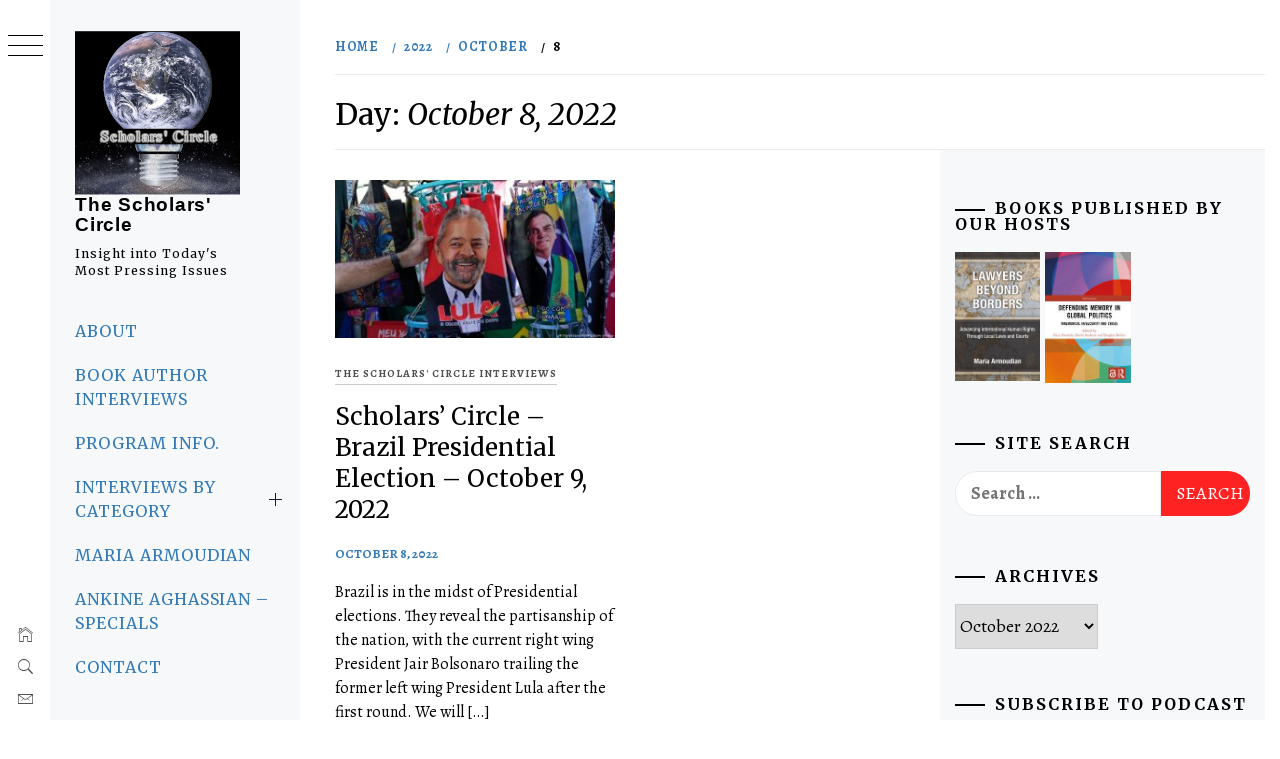

--- FILE ---
content_type: text/html; charset=UTF-8
request_url: https://scholarscircle.org/2022/10/08/
body_size: 18204
content:
<!DOCTYPE html>
<html lang="en-US" prefix="og: http://ogp.me/ns# fb: http://ogp.me/ns/fb#">
    <head>
        <meta charset="UTF-8">
        <meta name="viewport" content="width=device-width, initial-scale=1.0, maximum-scale=1.0, user-scalable=no" />
        <link rel="profile" href="http://gmpg.org/xfn/11">
        <title>October 8, 2022 &#8211; The Scholars&#039; Circle</title>
        <style type="text/css">
                        body .primary-background,
            body button:hover,
            body button:focus,
            body input[type="button"]:hover,
            body input[type="reset"]:hover,
            body input[type="reset"]:focus,
            body input[type="submit"]:hover,
            body input[type="submit"]:focus,
            body .widget .social-widget-menu ul li,
            body .comments-area .comment-list .reply,
            body .slide-categories a:hover,
            body .slide-categories a:focus,
            body .widget .social-widget-menu ul li:hover a:before,
            body .widget .social-widget-menu ul li:focus a:before,
            body .ham,
            body .ham:before,
            body .ham:after,
            body .btn-load-more {
                background: #000000;
            }

            body .entry-title,
            body .entry-title a {
                color: #000000;

            }

                        body .secondary-background,
            body .wp-block-quote,
            body button,
            body input[type="button"],
            body input[type="reset"],
            body input[type="submit"],
            body .widget.widget_minimal_grid_tab_posts_widget ul.nav-tabs li.active a,
            body .widget.widget_minimal_grid_tab_posts_widget ul.nav-tabs > li > a:focus,
            body .widget.widget_minimal_grid_tab_posts_widget ul.nav-tabs > li > a:hover,
            body .author-info .author-social > a:hover,
            body .author-info .author-social > a:focus,
            body .widget .social-widget-menu ul li a:before,
            body .widget .social-widget-menu ul li:hover,
            body .widget .social-widget-menu ul li:focus,
            body .moretag,
            body .moretag,
            body .thememattic-search-icon:before,
            body .slide-categories a,
            body .search-button.active .thememattic-search-icon:before,
            body .search-button.active .thememattic-search-icon:after,
            body .btn-load-more:hover,
            body .btn-load-more:focus,
            body .menu-description{
                background: #ff2222;
            }

            body.woocommerce #content input.button.alt:hover,
            body.woocommerce #respond input#submit.alt:hover,
            body.woocommerce a.button.alt:hover,
            body.woocommerce button.button.alt:hover,
            body.woocommerce input.button.alt:hover,
            body.woocommerce-page #content input.button.alt:hover,
            body.woocommerce-page #respond input#submit.alt:hover,
            body.woocommerce-page a.button.alt:hover,
            body.woocommerce-page button.button.alt:hover,
            body.woocommerce-page input.button.alt:hover,
            body.woocommerce #content input.button,
            body.woocommerce #respond input#submit,
            body.woocommerce a.button,
            body.woocommerce button.button,
            body.woocommerce input.button,
            body.woocommerce-page #content input.button,
            body.woocommerce-page #respond input#submit,
            body.woocommerce-page a.button,
            body.woocommerce-page button.button,
            body.woocommerce-page input.button,
            body.woocommerce #respond input#submit.alt,
            body.woocommerce a.button.alt,
            body.woocommerce button.button.alt,
            body.woocommerce input.button.alt,
            body.woocommerce .site span.onsale:hover,
            body.woocommerce .site span.onsale:focus,
            body.woocommerce-active .site .widget .onsale:hover,
            body.woocommerce-active .site .widget .onsale:focus{
                background: #ff2222;
            }

            body .sticky header:before,
            body a:hover,
            body a:focus,
            body a:active,
            body .main-navigation .menu-wrapper > ul > li.current-menu-item > a,
            body .main-navigation .menu-wrapper > ul > li:hover > a,
            body .main-navigation .menu-wrapper > ul > li:focus > a,
            body .sidr a:hover,
            body .sidr a:focus,
            body .page-numbers.current {
                color: #ff2222;
            }

            body .ajax-loader,
            body .thememattic-search-icon:after {
                border-color: #ff2222 !important;
            }

                        body .section-recommended.section-bg {
                background: #f9e3d2;
            }

                        body .section-recommended.section-bg .home-full-grid-cat-section,
            body .section-recommended.section-bg .home-full-grid-cat-section a {
                color: #333;
            }

                        body,
            body .primary-font,
            body .site .site-title,
            body .section-title{
                font-family: Alegreya !important;
            }

                        body .main-navigation #primary-menu li a,
            body h1, body h2, body h3, body h4, body h5, body h6,
            body .secondary-font,
            body .prime-excerpt,
            body blockquote,
            body.single .entry-content:before, .page .entry-content:before {
                font-family: Merriweather !important;
            }

                        body .site-title {
                font-size: 19px !important;
            }

                        body, body button, body input, body select, body textarea, body p {
                font-size: 18px !important;
            }

                        body h1 {
                font-size: 30px;
            }

                        body h2,
            h2.entry-title {
                font-size: 24px;
            }

            body.woocommerce ul.products li.product .woocommerce-loop-category__title,
            body.woocommerce ul.products li.product .woocommerce-loop-product__title,
            body.woocommerce ul.products li.product h3{
                font-size: 24px;
            }
                        body h3 {
                font-size: 22px;
            }

                        body h4 {
                font-size: 20px;
            }

                        body h5 {
                font-size: 16px;
            }

                        body .masonry-grid.masonry-col article .entry-content,
            body .masonry-grid.masonry-col article .entry-content p {
                font-size: 16px !important;
            }

                        body .footer-widget-area {
                background: #f6f8f9;
            }

                        body .footer-widget-area,
            body .site-footer .widget-title,
            body .site-footer,
            body .site-footer a,
            body .site-footer a:visited {
                color: #000;
            }

                    </style>
        <meta name='robots' content='max-image-preview:large' />
<link rel='dns-prefetch' href='//cdn.thememattic.com' />
<link rel='dns-prefetch' href='//fonts.googleapis.com' />
<script type="text/javascript" id="wpp-js" src="https://scholarscircle.org/wp-content/plugins/wordpress-popular-posts/assets/js/wpp.js?ver=7.3.6" data-sampling="0" data-sampling-rate="100" data-api-url="https://scholarscircle.org/wp-json/wordpress-popular-posts" data-post-id="0" data-token="6a883ea767" data-lang="0" data-debug="1"></script>
<script type="text/javascript">
/* <![CDATA[ */
window._wpemojiSettings = {"baseUrl":"https:\/\/s.w.org\/images\/core\/emoji\/14.0.0\/72x72\/","ext":".png","svgUrl":"https:\/\/s.w.org\/images\/core\/emoji\/14.0.0\/svg\/","svgExt":".svg","source":{"concatemoji":"https:\/\/scholarscircle.org\/wp-includes\/js\/wp-emoji-release.min.js?ver=6.4.7"}};
/*! This file is auto-generated */
!function(i,n){var o,s,e;function c(e){try{var t={supportTests:e,timestamp:(new Date).valueOf()};sessionStorage.setItem(o,JSON.stringify(t))}catch(e){}}function p(e,t,n){e.clearRect(0,0,e.canvas.width,e.canvas.height),e.fillText(t,0,0);var t=new Uint32Array(e.getImageData(0,0,e.canvas.width,e.canvas.height).data),r=(e.clearRect(0,0,e.canvas.width,e.canvas.height),e.fillText(n,0,0),new Uint32Array(e.getImageData(0,0,e.canvas.width,e.canvas.height).data));return t.every(function(e,t){return e===r[t]})}function u(e,t,n){switch(t){case"flag":return n(e,"\ud83c\udff3\ufe0f\u200d\u26a7\ufe0f","\ud83c\udff3\ufe0f\u200b\u26a7\ufe0f")?!1:!n(e,"\ud83c\uddfa\ud83c\uddf3","\ud83c\uddfa\u200b\ud83c\uddf3")&&!n(e,"\ud83c\udff4\udb40\udc67\udb40\udc62\udb40\udc65\udb40\udc6e\udb40\udc67\udb40\udc7f","\ud83c\udff4\u200b\udb40\udc67\u200b\udb40\udc62\u200b\udb40\udc65\u200b\udb40\udc6e\u200b\udb40\udc67\u200b\udb40\udc7f");case"emoji":return!n(e,"\ud83e\udef1\ud83c\udffb\u200d\ud83e\udef2\ud83c\udfff","\ud83e\udef1\ud83c\udffb\u200b\ud83e\udef2\ud83c\udfff")}return!1}function f(e,t,n){var r="undefined"!=typeof WorkerGlobalScope&&self instanceof WorkerGlobalScope?new OffscreenCanvas(300,150):i.createElement("canvas"),a=r.getContext("2d",{willReadFrequently:!0}),o=(a.textBaseline="top",a.font="600 32px Arial",{});return e.forEach(function(e){o[e]=t(a,e,n)}),o}function t(e){var t=i.createElement("script");t.src=e,t.defer=!0,i.head.appendChild(t)}"undefined"!=typeof Promise&&(o="wpEmojiSettingsSupports",s=["flag","emoji"],n.supports={everything:!0,everythingExceptFlag:!0},e=new Promise(function(e){i.addEventListener("DOMContentLoaded",e,{once:!0})}),new Promise(function(t){var n=function(){try{var e=JSON.parse(sessionStorage.getItem(o));if("object"==typeof e&&"number"==typeof e.timestamp&&(new Date).valueOf()<e.timestamp+604800&&"object"==typeof e.supportTests)return e.supportTests}catch(e){}return null}();if(!n){if("undefined"!=typeof Worker&&"undefined"!=typeof OffscreenCanvas&&"undefined"!=typeof URL&&URL.createObjectURL&&"undefined"!=typeof Blob)try{var e="postMessage("+f.toString()+"("+[JSON.stringify(s),u.toString(),p.toString()].join(",")+"));",r=new Blob([e],{type:"text/javascript"}),a=new Worker(URL.createObjectURL(r),{name:"wpTestEmojiSupports"});return void(a.onmessage=function(e){c(n=e.data),a.terminate(),t(n)})}catch(e){}c(n=f(s,u,p))}t(n)}).then(function(e){for(var t in e)n.supports[t]=e[t],n.supports.everything=n.supports.everything&&n.supports[t],"flag"!==t&&(n.supports.everythingExceptFlag=n.supports.everythingExceptFlag&&n.supports[t]);n.supports.everythingExceptFlag=n.supports.everythingExceptFlag&&!n.supports.flag,n.DOMReady=!1,n.readyCallback=function(){n.DOMReady=!0}}).then(function(){return e}).then(function(){var e;n.supports.everything||(n.readyCallback(),(e=n.source||{}).concatemoji?t(e.concatemoji):e.wpemoji&&e.twemoji&&(t(e.twemoji),t(e.wpemoji)))}))}((window,document),window._wpemojiSettings);
/* ]]> */
</script>
<style type="text/css">
.powerpress_player .wp-audio-shortcode { max-width: 80%; }
</style>
<style id='wp-emoji-styles-inline-css' type='text/css'>

	img.wp-smiley, img.emoji {
		display: inline !important;
		border: none !important;
		box-shadow: none !important;
		height: 1em !important;
		width: 1em !important;
		margin: 0 0.07em !important;
		vertical-align: -0.1em !important;
		background: none !important;
		padding: 0 !important;
	}
</style>
<link rel='stylesheet' id='wp-block-library-css' href='https://scholarscircle.org/wp-includes/css/dist/block-library/style.min.css?ver=6.4.7' type='text/css' media='all' />
<style id='powerpress-player-block-style-inline-css' type='text/css'>


</style>
<style id='classic-theme-styles-inline-css' type='text/css'>
/*! This file is auto-generated */
.wp-block-button__link{color:#fff;background-color:#32373c;border-radius:9999px;box-shadow:none;text-decoration:none;padding:calc(.667em + 2px) calc(1.333em + 2px);font-size:1.125em}.wp-block-file__button{background:#32373c;color:#fff;text-decoration:none}
</style>
<style id='global-styles-inline-css' type='text/css'>
body{--wp--preset--color--black: #000000;--wp--preset--color--cyan-bluish-gray: #abb8c3;--wp--preset--color--white: #ffffff;--wp--preset--color--pale-pink: #f78da7;--wp--preset--color--vivid-red: #cf2e2e;--wp--preset--color--luminous-vivid-orange: #ff6900;--wp--preset--color--luminous-vivid-amber: #fcb900;--wp--preset--color--light-green-cyan: #7bdcb5;--wp--preset--color--vivid-green-cyan: #00d084;--wp--preset--color--pale-cyan-blue: #8ed1fc;--wp--preset--color--vivid-cyan-blue: #0693e3;--wp--preset--color--vivid-purple: #9b51e0;--wp--preset--gradient--vivid-cyan-blue-to-vivid-purple: linear-gradient(135deg,rgba(6,147,227,1) 0%,rgb(155,81,224) 100%);--wp--preset--gradient--light-green-cyan-to-vivid-green-cyan: linear-gradient(135deg,rgb(122,220,180) 0%,rgb(0,208,130) 100%);--wp--preset--gradient--luminous-vivid-amber-to-luminous-vivid-orange: linear-gradient(135deg,rgba(252,185,0,1) 0%,rgba(255,105,0,1) 100%);--wp--preset--gradient--luminous-vivid-orange-to-vivid-red: linear-gradient(135deg,rgba(255,105,0,1) 0%,rgb(207,46,46) 100%);--wp--preset--gradient--very-light-gray-to-cyan-bluish-gray: linear-gradient(135deg,rgb(238,238,238) 0%,rgb(169,184,195) 100%);--wp--preset--gradient--cool-to-warm-spectrum: linear-gradient(135deg,rgb(74,234,220) 0%,rgb(151,120,209) 20%,rgb(207,42,186) 40%,rgb(238,44,130) 60%,rgb(251,105,98) 80%,rgb(254,248,76) 100%);--wp--preset--gradient--blush-light-purple: linear-gradient(135deg,rgb(255,206,236) 0%,rgb(152,150,240) 100%);--wp--preset--gradient--blush-bordeaux: linear-gradient(135deg,rgb(254,205,165) 0%,rgb(254,45,45) 50%,rgb(107,0,62) 100%);--wp--preset--gradient--luminous-dusk: linear-gradient(135deg,rgb(255,203,112) 0%,rgb(199,81,192) 50%,rgb(65,88,208) 100%);--wp--preset--gradient--pale-ocean: linear-gradient(135deg,rgb(255,245,203) 0%,rgb(182,227,212) 50%,rgb(51,167,181) 100%);--wp--preset--gradient--electric-grass: linear-gradient(135deg,rgb(202,248,128) 0%,rgb(113,206,126) 100%);--wp--preset--gradient--midnight: linear-gradient(135deg,rgb(2,3,129) 0%,rgb(40,116,252) 100%);--wp--preset--font-size--small: 13px;--wp--preset--font-size--medium: 20px;--wp--preset--font-size--large: 36px;--wp--preset--font-size--x-large: 42px;--wp--preset--spacing--20: 0.44rem;--wp--preset--spacing--30: 0.67rem;--wp--preset--spacing--40: 1rem;--wp--preset--spacing--50: 1.5rem;--wp--preset--spacing--60: 2.25rem;--wp--preset--spacing--70: 3.38rem;--wp--preset--spacing--80: 5.06rem;--wp--preset--shadow--natural: 6px 6px 9px rgba(0, 0, 0, 0.2);--wp--preset--shadow--deep: 12px 12px 50px rgba(0, 0, 0, 0.4);--wp--preset--shadow--sharp: 6px 6px 0px rgba(0, 0, 0, 0.2);--wp--preset--shadow--outlined: 6px 6px 0px -3px rgba(255, 255, 255, 1), 6px 6px rgba(0, 0, 0, 1);--wp--preset--shadow--crisp: 6px 6px 0px rgba(0, 0, 0, 1);}:where(.is-layout-flex){gap: 0.5em;}:where(.is-layout-grid){gap: 0.5em;}body .is-layout-flow > .alignleft{float: left;margin-inline-start: 0;margin-inline-end: 2em;}body .is-layout-flow > .alignright{float: right;margin-inline-start: 2em;margin-inline-end: 0;}body .is-layout-flow > .aligncenter{margin-left: auto !important;margin-right: auto !important;}body .is-layout-constrained > .alignleft{float: left;margin-inline-start: 0;margin-inline-end: 2em;}body .is-layout-constrained > .alignright{float: right;margin-inline-start: 2em;margin-inline-end: 0;}body .is-layout-constrained > .aligncenter{margin-left: auto !important;margin-right: auto !important;}body .is-layout-constrained > :where(:not(.alignleft):not(.alignright):not(.alignfull)){max-width: var(--wp--style--global--content-size);margin-left: auto !important;margin-right: auto !important;}body .is-layout-constrained > .alignwide{max-width: var(--wp--style--global--wide-size);}body .is-layout-flex{display: flex;}body .is-layout-flex{flex-wrap: wrap;align-items: center;}body .is-layout-flex > *{margin: 0;}body .is-layout-grid{display: grid;}body .is-layout-grid > *{margin: 0;}:where(.wp-block-columns.is-layout-flex){gap: 2em;}:where(.wp-block-columns.is-layout-grid){gap: 2em;}:where(.wp-block-post-template.is-layout-flex){gap: 1.25em;}:where(.wp-block-post-template.is-layout-grid){gap: 1.25em;}.has-black-color{color: var(--wp--preset--color--black) !important;}.has-cyan-bluish-gray-color{color: var(--wp--preset--color--cyan-bluish-gray) !important;}.has-white-color{color: var(--wp--preset--color--white) !important;}.has-pale-pink-color{color: var(--wp--preset--color--pale-pink) !important;}.has-vivid-red-color{color: var(--wp--preset--color--vivid-red) !important;}.has-luminous-vivid-orange-color{color: var(--wp--preset--color--luminous-vivid-orange) !important;}.has-luminous-vivid-amber-color{color: var(--wp--preset--color--luminous-vivid-amber) !important;}.has-light-green-cyan-color{color: var(--wp--preset--color--light-green-cyan) !important;}.has-vivid-green-cyan-color{color: var(--wp--preset--color--vivid-green-cyan) !important;}.has-pale-cyan-blue-color{color: var(--wp--preset--color--pale-cyan-blue) !important;}.has-vivid-cyan-blue-color{color: var(--wp--preset--color--vivid-cyan-blue) !important;}.has-vivid-purple-color{color: var(--wp--preset--color--vivid-purple) !important;}.has-black-background-color{background-color: var(--wp--preset--color--black) !important;}.has-cyan-bluish-gray-background-color{background-color: var(--wp--preset--color--cyan-bluish-gray) !important;}.has-white-background-color{background-color: var(--wp--preset--color--white) !important;}.has-pale-pink-background-color{background-color: var(--wp--preset--color--pale-pink) !important;}.has-vivid-red-background-color{background-color: var(--wp--preset--color--vivid-red) !important;}.has-luminous-vivid-orange-background-color{background-color: var(--wp--preset--color--luminous-vivid-orange) !important;}.has-luminous-vivid-amber-background-color{background-color: var(--wp--preset--color--luminous-vivid-amber) !important;}.has-light-green-cyan-background-color{background-color: var(--wp--preset--color--light-green-cyan) !important;}.has-vivid-green-cyan-background-color{background-color: var(--wp--preset--color--vivid-green-cyan) !important;}.has-pale-cyan-blue-background-color{background-color: var(--wp--preset--color--pale-cyan-blue) !important;}.has-vivid-cyan-blue-background-color{background-color: var(--wp--preset--color--vivid-cyan-blue) !important;}.has-vivid-purple-background-color{background-color: var(--wp--preset--color--vivid-purple) !important;}.has-black-border-color{border-color: var(--wp--preset--color--black) !important;}.has-cyan-bluish-gray-border-color{border-color: var(--wp--preset--color--cyan-bluish-gray) !important;}.has-white-border-color{border-color: var(--wp--preset--color--white) !important;}.has-pale-pink-border-color{border-color: var(--wp--preset--color--pale-pink) !important;}.has-vivid-red-border-color{border-color: var(--wp--preset--color--vivid-red) !important;}.has-luminous-vivid-orange-border-color{border-color: var(--wp--preset--color--luminous-vivid-orange) !important;}.has-luminous-vivid-amber-border-color{border-color: var(--wp--preset--color--luminous-vivid-amber) !important;}.has-light-green-cyan-border-color{border-color: var(--wp--preset--color--light-green-cyan) !important;}.has-vivid-green-cyan-border-color{border-color: var(--wp--preset--color--vivid-green-cyan) !important;}.has-pale-cyan-blue-border-color{border-color: var(--wp--preset--color--pale-cyan-blue) !important;}.has-vivid-cyan-blue-border-color{border-color: var(--wp--preset--color--vivid-cyan-blue) !important;}.has-vivid-purple-border-color{border-color: var(--wp--preset--color--vivid-purple) !important;}.has-vivid-cyan-blue-to-vivid-purple-gradient-background{background: var(--wp--preset--gradient--vivid-cyan-blue-to-vivid-purple) !important;}.has-light-green-cyan-to-vivid-green-cyan-gradient-background{background: var(--wp--preset--gradient--light-green-cyan-to-vivid-green-cyan) !important;}.has-luminous-vivid-amber-to-luminous-vivid-orange-gradient-background{background: var(--wp--preset--gradient--luminous-vivid-amber-to-luminous-vivid-orange) !important;}.has-luminous-vivid-orange-to-vivid-red-gradient-background{background: var(--wp--preset--gradient--luminous-vivid-orange-to-vivid-red) !important;}.has-very-light-gray-to-cyan-bluish-gray-gradient-background{background: var(--wp--preset--gradient--very-light-gray-to-cyan-bluish-gray) !important;}.has-cool-to-warm-spectrum-gradient-background{background: var(--wp--preset--gradient--cool-to-warm-spectrum) !important;}.has-blush-light-purple-gradient-background{background: var(--wp--preset--gradient--blush-light-purple) !important;}.has-blush-bordeaux-gradient-background{background: var(--wp--preset--gradient--blush-bordeaux) !important;}.has-luminous-dusk-gradient-background{background: var(--wp--preset--gradient--luminous-dusk) !important;}.has-pale-ocean-gradient-background{background: var(--wp--preset--gradient--pale-ocean) !important;}.has-electric-grass-gradient-background{background: var(--wp--preset--gradient--electric-grass) !important;}.has-midnight-gradient-background{background: var(--wp--preset--gradient--midnight) !important;}.has-small-font-size{font-size: var(--wp--preset--font-size--small) !important;}.has-medium-font-size{font-size: var(--wp--preset--font-size--medium) !important;}.has-large-font-size{font-size: var(--wp--preset--font-size--large) !important;}.has-x-large-font-size{font-size: var(--wp--preset--font-size--x-large) !important;}
.wp-block-navigation a:where(:not(.wp-element-button)){color: inherit;}
:where(.wp-block-post-template.is-layout-flex){gap: 1.25em;}:where(.wp-block-post-template.is-layout-grid){gap: 1.25em;}
:where(.wp-block-columns.is-layout-flex){gap: 2em;}:where(.wp-block-columns.is-layout-grid){gap: 2em;}
.wp-block-pullquote{font-size: 1.5em;line-height: 1.6;}
</style>
<link rel='stylesheet' id='wordpress-popular-posts-css-css' href='https://scholarscircle.org/wp-content/plugins/wordpress-popular-posts/assets/css/wpp.css?ver=7.3.6' type='text/css' media='all' />
<link rel='stylesheet' id='parent-style-css' href='https://scholarscircle.org/wp-content/themes/minimal-grid/style.css?ver=6.4.7' type='text/css' media='all' />
<link rel='stylesheet' id='ionicons-css' href='https://scholarscircle.org/wp-content/themes/minimal-grid/assets/lib/ionicons/css/ionicons.min.css?ver=6.4.7' type='text/css' media='all' />
<link rel='stylesheet' id='bootstrap-css' href='https://scholarscircle.org/wp-content/themes/minimal-grid/assets/lib/bootstrap/css/bootstrap.min.css?ver=6.4.7' type='text/css' media='all' />
<link rel='stylesheet' id='magnific-popup-css' href='https://scholarscircle.org/wp-content/themes/minimal-grid/assets/lib/magnific-popup/magnific-popup.css?ver=6.4.7' type='text/css' media='all' />
<link rel='stylesheet' id='slick-css' href='https://scholarscircle.org/wp-content/themes/minimal-grid/assets/lib/slick/css/slick.min.css?ver=6.4.7' type='text/css' media='all' />
<link rel='stylesheet' id='mediaelement-css' href='https://scholarscircle.org/wp-includes/js/mediaelement/mediaelementplayer-legacy.min.css?ver=4.2.17' type='text/css' media='all' />
<link rel='stylesheet' id='wp-mediaelement-css' href='https://scholarscircle.org/wp-includes/js/mediaelement/wp-mediaelement.min.css?ver=6.4.7' type='text/css' media='all' />
<link rel='stylesheet' id='minimal-grid-style-css' href='https://scholarscircle.org/wp-content/themes/minimal-grid-child/style.css?ver=6.4.7' type='text/css' media='all' />
<link rel='stylesheet' id='minimal-grid-google-fonts-css' href='https://fonts.googleapis.com/css?family=Alegreya:400,400italic,700,900|Merriweather:400,400italic,300,900,700' type='text/css' media='all' />
<link rel='stylesheet' id='heateor_sss_frontend_css-css' href='https://scholarscircle.org/wp-content/plugins/sassy-social-share/public/css/sassy-social-share-public.css?ver=3.3.79' type='text/css' media='all' />
<style id='heateor_sss_frontend_css-inline-css' type='text/css'>
.heateor_sss_button_instagram span.heateor_sss_svg,a.heateor_sss_instagram span.heateor_sss_svg{background:radial-gradient(circle at 30% 107%,#fdf497 0,#fdf497 5%,#fd5949 45%,#d6249f 60%,#285aeb 90%)}.heateor_sss_horizontal_sharing .heateor_sss_svg,.heateor_sss_standard_follow_icons_container .heateor_sss_svg{color:#fff;border-width:0px;border-style:solid;border-color:transparent}.heateor_sss_horizontal_sharing .heateorSssTCBackground{color:#666}.heateor_sss_horizontal_sharing span.heateor_sss_svg:hover,.heateor_sss_standard_follow_icons_container span.heateor_sss_svg:hover{border-color:transparent;}.heateor_sss_vertical_sharing span.heateor_sss_svg,.heateor_sss_floating_follow_icons_container span.heateor_sss_svg{color:#fff;border-width:0px;border-style:solid;border-color:transparent;}.heateor_sss_vertical_sharing .heateorSssTCBackground{color:#666;}.heateor_sss_vertical_sharing span.heateor_sss_svg:hover,.heateor_sss_floating_follow_icons_container span.heateor_sss_svg:hover{border-color:transparent;}
</style>
<script type="text/javascript" src="https://scholarscircle.org/wp-includes/js/jquery/jquery.min.js?ver=3.7.1" id="jquery-core-js"></script>
<script type="text/javascript" src="https://scholarscircle.org/wp-includes/js/jquery/jquery-migrate.min.js?ver=3.4.1" id="jquery-migrate-js"></script>
<link rel="https://api.w.org/" href="https://scholarscircle.org/wp-json/" /><link rel="EditURI" type="application/rsd+xml" title="RSD" href="https://scholarscircle.org/xmlrpc.php?rsd" />
<meta name="generator" content="WordPress 6.4.7" />
            <script type="text/javascript"><!--
                                function powerpress_pinw(pinw_url){window.open(pinw_url, 'PowerPressPlayer','toolbar=0,status=0,resizable=1,width=460,height=320');	return false;}
                //-->

                // tabnab protection
                window.addEventListener('load', function () {
                    // make all links have rel="noopener noreferrer"
                    document.querySelectorAll('a[target="_blank"]').forEach(link => {
                        link.setAttribute('rel', 'noopener noreferrer');
                    });
                });
            </script>
                        <style id="wpp-loading-animation-styles">@-webkit-keyframes bgslide{from{background-position-x:0}to{background-position-x:-200%}}@keyframes bgslide{from{background-position-x:0}to{background-position-x:-200%}}.wpp-widget-block-placeholder,.wpp-shortcode-placeholder{margin:0 auto;width:60px;height:3px;background:#dd3737;background:linear-gradient(90deg,#dd3737 0%,#571313 10%,#dd3737 100%);background-size:200% auto;border-radius:3px;-webkit-animation:bgslide 1s infinite linear;animation:bgslide 1s infinite linear}</style>
            
<style type="text/css" xmlns="http://www.w3.org/1999/html">

/*
PowerPress subscribe sidebar widget
*/
.widget-area .widget_powerpress_subscribe h2,
.widget-area .widget_powerpress_subscribe h3,
.widget-area .widget_powerpress_subscribe h4,
.widget_powerpress_subscribe h2,
.widget_powerpress_subscribe h3,
.widget_powerpress_subscribe h4 {
	margin-bottom: 0;
	padding-bottom: 0;
}
</style>
<link rel="icon" href="https://scholarscircle.org/wp-content/uploads/2020/11/cropped-logoNov222020-1-32x32.png" sizes="32x32" />
<link rel="icon" href="https://scholarscircle.org/wp-content/uploads/2020/11/cropped-logoNov222020-1-192x192.png" sizes="192x192" />
<link rel="apple-touch-icon" href="https://scholarscircle.org/wp-content/uploads/2020/11/cropped-logoNov222020-1-180x180.png" />
<meta name="msapplication-TileImage" content="https://scholarscircle.org/wp-content/uploads/2020/11/cropped-logoNov222020-1-270x270.png" />
		<style type="text/css" id="wp-custom-css">
			body {
	color: #000 !important;
}
.inner-banner .entry-title {
    font-size: 30px;    
}
a {
	/*color:#4d30b5 !important;*/
}
ul, ol {
    margin: 0 0 0 0;
}
p {
  margin-top:18px;
}
.single .entry-content:before,
    .page .entry-content:before {
          z-index: -1000;
    }
.aside-menu {
    transition: width 150ms;
    position: fixed;
    /*! height: 100%; */
    width: 50px;
    left: 0;
    top: 0;
    z-index: 10;
    font-size: 0.9rem;
}
.mejs-container,
body {
 margin-left:20px;
}
.wp-caption .wp-caption-text {
	font-size: 11px;
	
}
.site-description {
    display: block;
    margin: 10px auto;
    font-size: 12px !important;
    font-weight: 500;
  letter-spacing: 1px;
	 text-transform: none;
}
.site-title {
    font-family: 'Oswald', sans-serif;
    font-weight: 700;
    margin: 0 auto;
    text-transform: none;
    letter-spacing: 0.04em;
}
.entry-title {
    font-size: 26px;
    line-height: 1.33333;
    font-weight: 400;
    margin-top: 0;
    margin-bottom: 0.66667em;
    text-transform: none; 
}
.bookinterviews {
	margin:30px;
}
#bookcover{
		float: right; 
		padding: 15px 5px 5px 0px;
	}  
@media screen and (max-width: 480px) {
	#bookcover{
		float: right; 
		padding: 15px 5px 5px 5px;
		width:50%;
	}  	
}
.wpp-post-visits {
	float:right;
	width: 100px;
	margin-left:50px;
}
.pub-ma {
	margin-left:0px;
	margin-right:0px;
}		</style>
		
<!-- START - Open Graph and Twitter Card Tags 3.3.7 -->
 <!-- Facebook Open Graph -->
  <meta property="og:locale" content="en_US"/>
  <meta property="og:site_name" content="The Scholars&#039; Circle"/>
  <meta property="og:title" content="8 October 2022 Archives"/>
  <meta property="og:url" content="https://scholarscircle.org/2022/10/08/"/>
  <meta property="og:type" content="article"/>
  <meta property="og:description" content="Interviews with subject matter scholars and teachers who provide insight into most pressing issues."/>
  <meta property="og:image" content="https://scholarscircle.org/wp-content/uploads/2020/11/logoNov222020.png"/>
  <meta property="og:image:url" content="https://scholarscircle.org/wp-content/uploads/2020/11/logoNov222020.png"/>
  <meta property="og:image:secure_url" content="https://scholarscircle.org/wp-content/uploads/2020/11/logoNov222020.png"/>
 <!-- Google+ / Schema.org -->
 <!-- Twitter Cards -->
  <meta name="twitter:title" content="8 October 2022 Archives"/>
  <meta name="twitter:url" content="https://scholarscircle.org/2022/10/08/"/>
  <meta name="twitter:description" content="Interviews with subject matter scholars and teachers who provide insight into most pressing issues."/>
  <meta name="twitter:image" content="https://scholarscircle.org/wp-content/uploads/2020/11/logoNov222020.png"/>
  <meta name="twitter:card" content="summary_large_image"/>
 <!-- SEO -->
  <link rel="canonical" href="https://scholarscircle.org/2022/10/08/"/>
  <meta name="description" content="Interviews with subject matter scholars and teachers who provide insight into most pressing issues."/>
  <meta name="publisher" content="The Scholars&#039; Circle"/>
 <!-- Misc. tags -->
 <!-- is_archive | is_day -->
<!-- END - Open Graph and Twitter Card Tags 3.3.7 -->
	
		<!-- Google tag (gtag.js) -->
<script async src="https://www.googletagmanager.com/gtag/js?id=G-ZPTGL8CTC2"></script>
<script>
  window.dataLayer = window.dataLayer || [];
  function gtag(){dataLayer.push(arguments);}
  gtag('js', new Date());

  gtag('config', 'G-ZPTGL8CTC2');
</script>
    </head>
<body class="archive date wp-custom-logo extended-menu hfeed thememattic-full-layout right-sidebar">




    <aside id="thememattic-aside" class="aside-panel">
        <div class="menu-mobile">
            <div class="trigger-nav">
                <div class="trigger-icon nav-toogle menu-mobile-toogle">
                    <a class="trigger-icon" href="javascript:void(0)">
                        <span class="icon-bar top"></span>
                        <span class="icon-bar middle"></span>
                        <span class="icon-bar bottom"></span>
                    </a>
                </div>
            </div>
            <div class="trigger-nav-right">
                <ul class="nav-right-options">
                    <li>
                        <span class="icon-search">
                            <i class="thememattic-icon ion-ios-search"></i>
                        </span>
                    </li>
                    <li>
                        <a class="site-logo site-logo-mobile" href="https://scholarscircle.org">
                            <i class="thememattic-icon ion-ios-home-outline"></i>
                        </a>
                    </li>
                </ul>
            </div>
        </div>

        <div class="aside-menu">
            <div class="nav-panel">
                <div class="trigger-nav">
                    <div class="trigger-icon trigger-icon-wraper nav-toogle nav-panel-toogle">
                        <a class="trigger-icon" href="javascript:void(0)">
                            <span class="icon-bar top"></span>
                            <span class="icon-bar middle"></span>
                            <span class="icon-bar bottom"></span>
                        </a>
                    </div>
                </div>
                <div class="asidepanel-icon">
                    <div class="asidepanel-icon__item">
                        <div class="contact-icons">
                            <a class="" href="https://scholarscircle.org">
                                <i class="thememattic-icon ion-ios-home-outline"></i>
                            </a>
                        </div>
                    </div>

                    <div class="asidepanel-icon__item">
                        <div class="contact-icons">
                        <span class="icon-search">
                            <i class="thememattic-icon ion-ios-search"></i>
                        </span>
                        </div>
                    </div>
                                            <div class="asidepanel-icon__item">
                            <div class="contact-icons">
                                                                <a href="mailto:host@scholarscircle.org" target="_blank">
                                <span class="thememattic-icon ion-ios-email-outline"></span>
                                </a>
                            </div>
                        </div>
                                    </div>
            </div>
            <div class="menu-panel">
                <div class="menu-panel-wrapper">
                    <div class="site-branding">
                        <a href="https://scholarscircle.org/" class="custom-logo-link" rel="home"><img width="165" height="165" src="https://scholarscircle.org/wp-content/uploads/2022/07/cropped-logoJul142022198x162.png" class="custom-logo" alt="The Scholars&#039; Circle" decoding="async" srcset="https://scholarscircle.org/wp-content/uploads/2022/07/cropped-logoJul142022198x162.png 165w, https://scholarscircle.org/wp-content/uploads/2022/07/cropped-logoJul142022198x162-120x120.png 120w" sizes="(max-width: 165px) 100vw, 165px" /></a>                            <p class="site-title"><a href="https://scholarscircle.org/"
                                                     rel="home">The Scholars&#039; Circle</a></p>
                                                    <p class="site-description secondary-font">
                                Insight into Today&#039;s Most Pressing Issues                            </p>
                                            </div>
                    <div class="thememattic-navigation">
                        <nav id="site-navigation" class="main-navigation">
                            <span class="toggle-menu" aria-controls="primary-menu" aria-expanded="false">
                                 <span class="screen-reader-text">
                                    Primary Menu                                </span>
                                <i class="ham"></i>
                            </span>
                            <div class="menu-wrapper"><ul id="primary-menu" class="menu"><li id="menu-item-6480" class="menu-item menu-item-type-post_type menu-item-object-page menu-item-6480"><a href="https://scholarscircle.org/about/">About</a></li>
<li id="menu-item-7503" class="menu-item menu-item-type-post_type menu-item-object-page menu-item-7503"><a href="https://scholarscircle.org/book-author-interviews/">Book Author Interviews</a></li>
<li id="menu-item-6476" class="menu-item menu-item-type-post_type menu-item-object-page menu-item-6476"><a href="https://scholarscircle.org/radio/">Program Info.</a></li>
<li id="menu-item-6571" class="menu-item menu-item-type-taxonomy menu-item-object-category menu-item-has-children menu-item-6571"><a href="https://scholarscircle.org/category/scholars-circle/">Interviews by Category</a>
<ul class="sub-menu">
	<li id="menu-item-6511" class="menu-item menu-item-type-custom menu-item-object-custom menu-item-6511"><a href="https://scholarscircle.org/tag/arts-and-humanities/">Arts and Humanities</a></li>
	<li id="menu-item-6505" class="menu-item menu-item-type-custom menu-item-object-custom menu-item-6505"><a href="https://scholarscircle.org/tag/climate-change/">Climate Change</a></li>
	<li id="menu-item-6512" class="menu-item menu-item-type-custom menu-item-object-custom menu-item-6512"><a href="https://scholarscircle.org/tag/computers-and-internet/">Computer and Internet</a></li>
	<li id="menu-item-6513" class="menu-item menu-item-type-custom menu-item-object-custom menu-item-6513"><a href="https://scholarscircle.org/tag/elections/">Elections</a></li>
	<li id="menu-item-6516" class="menu-item menu-item-type-custom menu-item-object-custom menu-item-6516"><a href="https://scholarscircle.org/tag/agriculture/">Food Systems</a></li>
	<li id="menu-item-6589" class="menu-item menu-item-type-custom menu-item-object-custom menu-item-6589"><a href="https://scholarscircle.org/?s=genocide">Genocide</a></li>
	<li id="menu-item-6510" class="menu-item menu-item-type-custom menu-item-object-custom menu-item-6510"><a href="https://scholarscircle.org/tag/health/">Health and Wellbeing</a></li>
	<li id="menu-item-6506" class="menu-item menu-item-type-custom menu-item-object-custom menu-item-6506"><a href="https://scholarscircle.org/tag/history/">History</a></li>
	<li id="menu-item-6504" class="menu-item menu-item-type-custom menu-item-object-custom menu-item-6504"><a href="https://scholarscircle.org/tag/human-rights/">Human Rights</a></li>
	<li id="menu-item-6503" class="menu-item menu-item-type-custom menu-item-object-custom menu-item-6503"><a href="https://scholarscircle.org/tag/politics-and-activism/">Politics and Activism</a></li>
	<li id="menu-item-6507" class="menu-item menu-item-type-custom menu-item-object-custom menu-item-6507"><a href="https://scholarscircle.org/tag/science-technology/">Science and Technology</a></li>
	<li id="menu-item-6517" class="menu-item menu-item-type-custom menu-item-object-custom menu-item-6517"><a href="https://scholarscircle.org/tag/society-and-culture/">Society and Culture</a></li>
	<li id="menu-item-6509" class="menu-item menu-item-type-custom menu-item-object-custom menu-item-6509"><a href="https://scholarscircle.org/tag/war-and-warfare/">War and Warfare</a></li>
</ul>
</li>
<li id="menu-item-8498" class="menu-item menu-item-type-post_type menu-item-object-page menu-item-8498"><a href="https://scholarscircle.org/maria-armoudian/">Maria Armoudian</a></li>
<li id="menu-item-6678" class="menu-item menu-item-type-post_type menu-item-object-page menu-item-6678"><a href="https://scholarscircle.org/ankine-aghassian-specials/">Ankine Aghassian – Specials</a></li>
<li id="menu-item-6477" class="menu-item menu-item-type-post_type menu-item-object-page menu-item-6477"><a href="https://scholarscircle.org/contact-me/">Contact</a></li>
</ul></div>                        </nav><!-- #site-navigation -->
                                                    <div class="header-social-icon hidden-xs">
                                <div class="social-icons">
                                    <div class="menu-social-menu-container"><ul id="social-menu" class=""><li id="menu-item-6487" class="menu-item menu-item-type-custom menu-item-object-custom menu-item-6487"><a href="https://twitter.com/scholarscircle"><span>Twitter</span></a></li>
<li id="menu-item-6488" class="menu-item menu-item-type-custom menu-item-object-custom menu-item-6488"><a href="https://facebook.com/theinsighters"><span>Facebook</span></a></li>
</ul></div>                                </div>
                            </div>
                                            </div>
                </div>

                                    <div class="header-image-overlay"></div>
                            </div>
        </div>
    </aside>

<div id="page" class="site">
    <a class="skip-link screen-reader-text" href="#content">Skip to content</a>
    <div class="popup-search">
        <div class="table-align">
            <div class="table-align-cell">
                <form role="search" method="get" class="search-form" action="https://scholarscircle.org/">
				<label>
					<span class="screen-reader-text">Search for:</span>
					<input type="search" class="search-field" placeholder="Search &hellip;" value="" name="s" />
				</label>
				<input type="submit" class="search-submit" value="Search" />
			</form>            </div>
        </div>
        <div class="close-popup"></div>
    </div>


    <div id="content" class="site-content">
                        <header class="inner-banner">

                    <div class="thememattic-breadcrumb">
                        <div role="navigation" aria-label="Breadcrumbs" class="breadcrumb-trail breadcrumbs" itemprop="breadcrumb"><ul class="trail-items" itemscope itemtype="http://schema.org/BreadcrumbList"><meta name="numberOfItems" content="4" /><meta name="itemListOrder" content="Ascending" /><li itemprop="itemListElement" itemscope itemtype="http://schema.org/ListItem" class="trail-item trail-begin"><a href="https://scholarscircle.org/" rel="home" itemprop="item"><span itemprop="name">Home</span></a><meta itemprop="position" content="1" /></li><li itemprop="itemListElement" itemscope itemtype="http://schema.org/ListItem" class="trail-item"><a href="https://scholarscircle.org/2022/" itemprop="item"><span itemprop="name">2022</span></a><meta itemprop="position" content="2" /></li><li itemprop="itemListElement" itemscope itemtype="http://schema.org/ListItem" class="trail-item"><a href="https://scholarscircle.org/2022/10/" itemprop="item"><span itemprop="name">October</span></a><meta itemprop="position" content="3" /></li><li itemprop="itemListElement" itemscope itemtype="http://schema.org/ListItem" class="trail-item trail-end"><a href="https://scholarscircle.org/2022/10/08/" itemprop="item"><span itemprop="name">8</span></a><meta itemprop="position" content="4" /></li></ul></div>                    </div>

                    <h1 class="entry-title">Day: <span>October 8, 2022</span></h1>
                </header>
            
        <div class="content-inner-wrapper">
	<div id="primary" class="content-area">
		<main id="main" class="site-main">
                <div class="masonry-grid masonry-col"><article id="post-7615" class="post-7615 post type-post status-publish format-standard has-post-thumbnail hentry category-scholars-circle tag-brazil tag-elections tag-politics-and-activism tag-south-america">
        <div class="tm-archive-wrapper">
    <div class="entry-content"><div class="post-thumb"><img width="300" height="169" src="https://scholarscircle.org/wp-content/uploads/2022/10/Brazil-PresElect-banners-2022-October-300x169.jpg" class="attachment-medium size-medium wp-post-image" alt="each Towel showing President Candidates of Lula and Bolsanero." decoding="async" fetchpriority="high" srcset="https://scholarscircle.org/wp-content/uploads/2022/10/Brazil-PresElect-banners-2022-October-300x169.jpg 300w, https://scholarscircle.org/wp-content/uploads/2022/10/Brazil-PresElect-banners-2022-October-768x432.jpg 768w, https://scholarscircle.org/wp-content/uploads/2022/10/Brazil-PresElect-banners-2022-October-480x270.jpg 480w, https://scholarscircle.org/wp-content/uploads/2022/10/Brazil-PresElect-banners-2022-October.jpg 940w" sizes="(max-width: 300px) 100vw, 300px" /><div class="grid-item-overlay">
                <a href="https://scholarscircle.org/scholars-circle-brazil-presidential-election-october-9-2022/"><span></span></a></div></div>            <header class="entry-header">
                <div class='entry-meta-cat'><a href="https://scholarscircle.org/category/scholars-circle/" rel="category tag">The Scholars' Circle Interviews</a></div>                <!-- posted coment -->
                <h2 class="entry-title"><a href="https://scholarscircle.org/scholars-circle-brazil-presidential-election-october-9-2022/" rel="bookmark">Scholars&#8217; Circle &#8211; Brazil Presidential Election &#8211; October 9, 2022</a></h2>            </header>
            <span class="posted-on"><a href="https://scholarscircle.org/2022/10/08/" rel="bookmark"><time class="entry-date published" datetime="2022-10-08T15:09:38-07:00">October 8, 2022</time><time class="updated" datetime="2022-10-08T15:09:39-07:00">October 8, 2022</time></a></span>        <p>Brazil is in the midst of Presidential elections. They reveal the partisanship of the nation, with the current right wing President Jair Bolsonaro trailing the former left wing President Lula after the first round. We will [&hellip;]</p>
</div>        </div>
</article></div>		</main><!-- #main -->
	</div><!-- #primary -->


<aside id="secondary" class="widget-area">
    <div class="theiaStickySidebar">
		<div class="sidebar-bg">
			<div id="text-2" class="widget widget_text"><h2 class="widget-title">Books published by our Hosts</h2>			<div class="textwidget"><div style="width: 100%;">
<div style="float: left; width: 29%; margin-right: 5px; margin-bottom: 5px;"><a href="https://www.press.umich.edu/10038981/lawyers_beyond_borders" target="_blank" rel="noopener"><img decoding="async" title="By Maria Armoudian" src="https://scholarscircle.org/wp-content/uploads/2025/03/LawyersBeyondBorders-big.jpg" /></a></div>
<div style="float: left; width: 29%; margin-right: 5px; margin-bottom: 5px;"><a href="https://www.routledge.com/Defending-Memory-in-Global-Politics-Mnemonical-InSecurity-and-Crisis/Resende-Budryte-Becker/p/book/9781032378169" target="_blank" rel="noopener"><img decoding="async" title="By Doug Becker" src="https://scholarscircle.org/wp-content/uploads/2025/03/DefendingMemory-bookcover.jpg" /></a></div>
</div>
</div>
		</div><div id="search-2" class="widget widget_search"><h2 class="widget-title">Site Search</h2><form role="search" method="get" class="search-form" action="https://scholarscircle.org/">
				<label>
					<span class="screen-reader-text">Search for:</span>
					<input type="search" class="search-field" placeholder="Search &hellip;" value="" name="s" />
				</label>
				<input type="submit" class="search-submit" value="Search" />
			</form></div><div id="archives-3" class="widget widget_archive"><h2 class="widget-title">Archives</h2>		<label class="screen-reader-text" for="archives-dropdown-3">Archives</label>
		<select id="archives-dropdown-3" name="archive-dropdown">
			
			<option value="">Select Month</option>
				<option value='https://scholarscircle.org/2026/01/'> January 2026 </option>
	<option value='https://scholarscircle.org/2025/12/'> December 2025 </option>
	<option value='https://scholarscircle.org/2025/11/'> November 2025 </option>
	<option value='https://scholarscircle.org/2025/10/'> October 2025 </option>
	<option value='https://scholarscircle.org/2025/09/'> September 2025 </option>
	<option value='https://scholarscircle.org/2025/08/'> August 2025 </option>
	<option value='https://scholarscircle.org/2025/07/'> July 2025 </option>
	<option value='https://scholarscircle.org/2025/06/'> June 2025 </option>
	<option value='https://scholarscircle.org/2025/05/'> May 2025 </option>
	<option value='https://scholarscircle.org/2025/04/'> April 2025 </option>
	<option value='https://scholarscircle.org/2025/03/'> March 2025 </option>
	<option value='https://scholarscircle.org/2025/02/'> February 2025 </option>
	<option value='https://scholarscircle.org/2025/01/'> January 2025 </option>
	<option value='https://scholarscircle.org/2024/12/'> December 2024 </option>
	<option value='https://scholarscircle.org/2024/11/'> November 2024 </option>
	<option value='https://scholarscircle.org/2024/10/'> October 2024 </option>
	<option value='https://scholarscircle.org/2024/09/'> September 2024 </option>
	<option value='https://scholarscircle.org/2024/08/'> August 2024 </option>
	<option value='https://scholarscircle.org/2024/07/'> July 2024 </option>
	<option value='https://scholarscircle.org/2024/06/'> June 2024 </option>
	<option value='https://scholarscircle.org/2024/05/'> May 2024 </option>
	<option value='https://scholarscircle.org/2024/04/'> April 2024 </option>
	<option value='https://scholarscircle.org/2024/03/'> March 2024 </option>
	<option value='https://scholarscircle.org/2024/02/'> February 2024 </option>
	<option value='https://scholarscircle.org/2024/01/'> January 2024 </option>
	<option value='https://scholarscircle.org/2023/12/'> December 2023 </option>
	<option value='https://scholarscircle.org/2023/11/'> November 2023 </option>
	<option value='https://scholarscircle.org/2023/10/'> October 2023 </option>
	<option value='https://scholarscircle.org/2023/09/'> September 2023 </option>
	<option value='https://scholarscircle.org/2023/08/'> August 2023 </option>
	<option value='https://scholarscircle.org/2023/07/'> July 2023 </option>
	<option value='https://scholarscircle.org/2023/06/'> June 2023 </option>
	<option value='https://scholarscircle.org/2023/05/'> May 2023 </option>
	<option value='https://scholarscircle.org/2023/04/'> April 2023 </option>
	<option value='https://scholarscircle.org/2023/03/'> March 2023 </option>
	<option value='https://scholarscircle.org/2023/02/'> February 2023 </option>
	<option value='https://scholarscircle.org/2023/01/'> January 2023 </option>
	<option value='https://scholarscircle.org/2022/12/'> December 2022 </option>
	<option value='https://scholarscircle.org/2022/11/'> November 2022 </option>
	<option value='https://scholarscircle.org/2022/10/' selected='selected'> October 2022 </option>
	<option value='https://scholarscircle.org/2022/09/'> September 2022 </option>
	<option value='https://scholarscircle.org/2022/08/'> August 2022 </option>
	<option value='https://scholarscircle.org/2022/07/'> July 2022 </option>
	<option value='https://scholarscircle.org/2022/06/'> June 2022 </option>
	<option value='https://scholarscircle.org/2022/05/'> May 2022 </option>
	<option value='https://scholarscircle.org/2022/04/'> April 2022 </option>
	<option value='https://scholarscircle.org/2022/03/'> March 2022 </option>
	<option value='https://scholarscircle.org/2022/02/'> February 2022 </option>
	<option value='https://scholarscircle.org/2022/01/'> January 2022 </option>
	<option value='https://scholarscircle.org/2021/12/'> December 2021 </option>
	<option value='https://scholarscircle.org/2021/11/'> November 2021 </option>
	<option value='https://scholarscircle.org/2021/10/'> October 2021 </option>
	<option value='https://scholarscircle.org/2021/09/'> September 2021 </option>
	<option value='https://scholarscircle.org/2021/08/'> August 2021 </option>
	<option value='https://scholarscircle.org/2021/07/'> July 2021 </option>
	<option value='https://scholarscircle.org/2021/06/'> June 2021 </option>
	<option value='https://scholarscircle.org/2021/05/'> May 2021 </option>
	<option value='https://scholarscircle.org/2021/04/'> April 2021 </option>
	<option value='https://scholarscircle.org/2021/03/'> March 2021 </option>
	<option value='https://scholarscircle.org/2021/02/'> February 2021 </option>
	<option value='https://scholarscircle.org/2021/01/'> January 2021 </option>
	<option value='https://scholarscircle.org/2020/12/'> December 2020 </option>
	<option value='https://scholarscircle.org/2020/11/'> November 2020 </option>
	<option value='https://scholarscircle.org/2020/10/'> October 2020 </option>
	<option value='https://scholarscircle.org/2020/09/'> September 2020 </option>
	<option value='https://scholarscircle.org/2020/08/'> August 2020 </option>
	<option value='https://scholarscircle.org/2020/07/'> July 2020 </option>
	<option value='https://scholarscircle.org/2020/06/'> June 2020 </option>
	<option value='https://scholarscircle.org/2020/05/'> May 2020 </option>
	<option value='https://scholarscircle.org/2020/04/'> April 2020 </option>
	<option value='https://scholarscircle.org/2020/03/'> March 2020 </option>
	<option value='https://scholarscircle.org/2020/02/'> February 2020 </option>
	<option value='https://scholarscircle.org/2020/01/'> January 2020 </option>
	<option value='https://scholarscircle.org/2019/12/'> December 2019 </option>
	<option value='https://scholarscircle.org/2019/11/'> November 2019 </option>
	<option value='https://scholarscircle.org/2019/10/'> October 2019 </option>
	<option value='https://scholarscircle.org/2019/09/'> September 2019 </option>
	<option value='https://scholarscircle.org/2019/08/'> August 2019 </option>
	<option value='https://scholarscircle.org/2019/07/'> July 2019 </option>
	<option value='https://scholarscircle.org/2019/06/'> June 2019 </option>
	<option value='https://scholarscircle.org/2019/05/'> May 2019 </option>
	<option value='https://scholarscircle.org/2019/04/'> April 2019 </option>
	<option value='https://scholarscircle.org/2019/03/'> March 2019 </option>
	<option value='https://scholarscircle.org/2019/02/'> February 2019 </option>
	<option value='https://scholarscircle.org/2019/01/'> January 2019 </option>
	<option value='https://scholarscircle.org/2018/12/'> December 2018 </option>
	<option value='https://scholarscircle.org/2018/11/'> November 2018 </option>
	<option value='https://scholarscircle.org/2018/10/'> October 2018 </option>
	<option value='https://scholarscircle.org/2018/09/'> September 2018 </option>
	<option value='https://scholarscircle.org/2018/08/'> August 2018 </option>
	<option value='https://scholarscircle.org/2018/07/'> July 2018 </option>
	<option value='https://scholarscircle.org/2018/06/'> June 2018 </option>
	<option value='https://scholarscircle.org/2018/05/'> May 2018 </option>
	<option value='https://scholarscircle.org/2018/04/'> April 2018 </option>
	<option value='https://scholarscircle.org/2018/03/'> March 2018 </option>
	<option value='https://scholarscircle.org/2018/02/'> February 2018 </option>
	<option value='https://scholarscircle.org/2018/01/'> January 2018 </option>
	<option value='https://scholarscircle.org/2017/12/'> December 2017 </option>
	<option value='https://scholarscircle.org/2017/11/'> November 2017 </option>
	<option value='https://scholarscircle.org/2017/10/'> October 2017 </option>
	<option value='https://scholarscircle.org/2017/09/'> September 2017 </option>
	<option value='https://scholarscircle.org/2017/08/'> August 2017 </option>
	<option value='https://scholarscircle.org/2017/07/'> July 2017 </option>
	<option value='https://scholarscircle.org/2017/06/'> June 2017 </option>
	<option value='https://scholarscircle.org/2017/05/'> May 2017 </option>
	<option value='https://scholarscircle.org/2017/04/'> April 2017 </option>
	<option value='https://scholarscircle.org/2017/03/'> March 2017 </option>
	<option value='https://scholarscircle.org/2017/02/'> February 2017 </option>
	<option value='https://scholarscircle.org/2017/01/'> January 2017 </option>
	<option value='https://scholarscircle.org/2016/12/'> December 2016 </option>
	<option value='https://scholarscircle.org/2016/11/'> November 2016 </option>
	<option value='https://scholarscircle.org/2016/10/'> October 2016 </option>
	<option value='https://scholarscircle.org/2016/09/'> September 2016 </option>
	<option value='https://scholarscircle.org/2016/08/'> August 2016 </option>
	<option value='https://scholarscircle.org/2016/07/'> July 2016 </option>
	<option value='https://scholarscircle.org/2016/06/'> June 2016 </option>
	<option value='https://scholarscircle.org/2016/05/'> May 2016 </option>
	<option value='https://scholarscircle.org/2016/04/'> April 2016 </option>
	<option value='https://scholarscircle.org/2016/03/'> March 2016 </option>
	<option value='https://scholarscircle.org/2016/02/'> February 2016 </option>
	<option value='https://scholarscircle.org/2016/01/'> January 2016 </option>
	<option value='https://scholarscircle.org/2015/12/'> December 2015 </option>
	<option value='https://scholarscircle.org/2015/11/'> November 2015 </option>
	<option value='https://scholarscircle.org/2015/10/'> October 2015 </option>
	<option value='https://scholarscircle.org/2015/09/'> September 2015 </option>
	<option value='https://scholarscircle.org/2015/08/'> August 2015 </option>
	<option value='https://scholarscircle.org/2015/07/'> July 2015 </option>
	<option value='https://scholarscircle.org/2015/06/'> June 2015 </option>
	<option value='https://scholarscircle.org/2015/05/'> May 2015 </option>
	<option value='https://scholarscircle.org/2015/04/'> April 2015 </option>
	<option value='https://scholarscircle.org/2015/03/'> March 2015 </option>
	<option value='https://scholarscircle.org/2015/02/'> February 2015 </option>
	<option value='https://scholarscircle.org/2015/01/'> January 2015 </option>
	<option value='https://scholarscircle.org/2014/12/'> December 2014 </option>
	<option value='https://scholarscircle.org/2014/11/'> November 2014 </option>
	<option value='https://scholarscircle.org/2014/10/'> October 2014 </option>
	<option value='https://scholarscircle.org/2014/09/'> September 2014 </option>
	<option value='https://scholarscircle.org/2014/08/'> August 2014 </option>
	<option value='https://scholarscircle.org/2014/07/'> July 2014 </option>
	<option value='https://scholarscircle.org/2014/06/'> June 2014 </option>
	<option value='https://scholarscircle.org/2014/05/'> May 2014 </option>
	<option value='https://scholarscircle.org/2014/04/'> April 2014 </option>
	<option value='https://scholarscircle.org/2014/03/'> March 2014 </option>
	<option value='https://scholarscircle.org/2014/02/'> February 2014 </option>
	<option value='https://scholarscircle.org/2014/01/'> January 2014 </option>
	<option value='https://scholarscircle.org/2013/12/'> December 2013 </option>
	<option value='https://scholarscircle.org/2013/11/'> November 2013 </option>
	<option value='https://scholarscircle.org/2013/10/'> October 2013 </option>
	<option value='https://scholarscircle.org/2013/09/'> September 2013 </option>
	<option value='https://scholarscircle.org/2013/08/'> August 2013 </option>
	<option value='https://scholarscircle.org/2013/07/'> July 2013 </option>
	<option value='https://scholarscircle.org/2013/06/'> June 2013 </option>
	<option value='https://scholarscircle.org/2013/05/'> May 2013 </option>
	<option value='https://scholarscircle.org/2013/04/'> April 2013 </option>
	<option value='https://scholarscircle.org/2013/03/'> March 2013 </option>
	<option value='https://scholarscircle.org/2013/02/'> February 2013 </option>
	<option value='https://scholarscircle.org/2013/01/'> January 2013 </option>
	<option value='https://scholarscircle.org/2012/12/'> December 2012 </option>
	<option value='https://scholarscircle.org/2012/11/'> November 2012 </option>
	<option value='https://scholarscircle.org/2012/10/'> October 2012 </option>
	<option value='https://scholarscircle.org/2012/09/'> September 2012 </option>
	<option value='https://scholarscircle.org/2012/08/'> August 2012 </option>
	<option value='https://scholarscircle.org/2012/07/'> July 2012 </option>
	<option value='https://scholarscircle.org/2012/06/'> June 2012 </option>
	<option value='https://scholarscircle.org/2012/05/'> May 2012 </option>
	<option value='https://scholarscircle.org/2012/04/'> April 2012 </option>
	<option value='https://scholarscircle.org/2012/03/'> March 2012 </option>
	<option value='https://scholarscircle.org/2012/02/'> February 2012 </option>
	<option value='https://scholarscircle.org/2012/01/'> January 2012 </option>
	<option value='https://scholarscircle.org/2011/12/'> December 2011 </option>
	<option value='https://scholarscircle.org/2011/11/'> November 2011 </option>
	<option value='https://scholarscircle.org/2011/10/'> October 2011 </option>
	<option value='https://scholarscircle.org/2011/09/'> September 2011 </option>
	<option value='https://scholarscircle.org/2011/08/'> August 2011 </option>
	<option value='https://scholarscircle.org/2011/07/'> July 2011 </option>
	<option value='https://scholarscircle.org/2011/06/'> June 2011 </option>
	<option value='https://scholarscircle.org/2011/05/'> May 2011 </option>
	<option value='https://scholarscircle.org/2011/04/'> April 2011 </option>

		</select>

			<script type="text/javascript">
/* <![CDATA[ */

(function() {
	var dropdown = document.getElementById( "archives-dropdown-3" );
	function onSelectChange() {
		if ( dropdown.options[ dropdown.selectedIndex ].value !== '' ) {
			document.location.href = this.options[ this.selectedIndex ].value;
		}
	}
	dropdown.onchange = onSelectChange;
})();

/* ]]> */
</script>
</div><div id="powerpress_subscribe-2" class="widget widget_powerpress_subscribe"><h2 class="widget-title">Subscribe to Podcast</h2><div class="pp-ssb-widget pp-ssb-widget-modern pp-ssb-widget-include"><a href="https://itunes.apple.com/us/podcast/scholars-circle-interviews/id1059244233?mt=2&#038;ls=1" class="pp-ssb-btn-sq vertical pp-ssb-itunes" target="_blank" title="Subscribe on Apple Podcasts"><span class="pp-ssb-ic"></span><span class="pp-ssb-text">Apple Podcasts</span></a><a href="https://open.spotify.com/show/6tiQgpkCkEZHUgJAm4HB2Q" class="pp-ssb-btn-sq vertical pp-ssb-spotify" target="_blank" title="Subscribe on Spotify"><span class="pp-ssb-ic"></span><span class="pp-ssb-text">Spotify</span></a><a href="https://subscribeonandroid.com/scholarscircle.org/feed/podcast/" class="pp-ssb-btn-sq  vertical pp-ssb-android" target="_blank" title="Subscribe on Android"><span class="pp-ssb-ic"></span><span class="pp-ssb-text">Android</span></a><a href="https://subscribebyemail.com/scholarscircle.org/feed/podcast/" class="pp-ssb-btn-sq  vertical  pp-ssb-email" target="_blank" title="Subscribe by Email"><span class="pp-ssb-ic"></span><span class="pp-ssb-text">by Email</span></a><a href="https://scholarscircle.org/feed/podcast/" class="pp-ssb-btn-sq vertical pp-ssb-rss" target="_blank" title="Subscribe via RSS"><span class="pp-ssb-ic"></span><span class="pp-ssb-text">RSS</span></a></div></div><div id="custom_html-2" class="widget_text widget widget_custom_html"><h2 class="widget-title">Donate to support this work</h2><div class="textwidget custom-html-widget"><form action="https://www.paypal.com/cgi-bin/webscr" method="post" target="_top"><input name="cmd" type="hidden" value="_donations" />
<input alt="PayPal - The safer, easier way to pay online!" name="submit" src="https://www.paypalobjects.com/en_US/i/btn/btn_donateCC_LG.gif" type="image" />
<img src="https://www.paypalobjects.com/en_US/i/scr/pixel.gif" alt="" width="1" height="1" border="0" /><input name="business" type="hidden" value="armoudian@aol.com" />
<input name="lc" type="hidden" value="US" />
<input name="item_name" type="hidden" value="Scholars' Circle" />
<input name="no_note" type="hidden" value="0" />
<input name="currency_code" type="hidden" value="USD" />
<input name="bn" type="hidden" value="PP-DonationsBF:btn_donateCC_LG.gif:NonHostedGuest" /></form></div></div><div id="tag_cloud-2" class="widget widget_tag_cloud"><h2 class="widget-title">Tags</h2><div class="tagcloud"><a href="https://scholarscircle.org/tag/agriculture/" class="tag-cloud-link tag-link-52 tag-link-position-1" style="font-size: 9.0632911392405pt;" aria-label="Agriculture (19 items)">Agriculture</a>
<a href="https://scholarscircle.org/tag/armenia/" class="tag-cloud-link tag-link-39 tag-link-position-2" style="font-size: 8pt;" aria-label="Armenia (14 items)">Armenia</a>
<a href="https://scholarscircle.org/tag/arts-and-humanities/" class="tag-cloud-link tag-link-109 tag-link-position-3" style="font-size: 9.7721518987342pt;" aria-label="Arts and Humanities (23 items)">Arts and Humanities</a>
<a href="https://scholarscircle.org/tag/biodiversity-extinction/" class="tag-cloud-link tag-link-176 tag-link-position-4" style="font-size: 8.8860759493671pt;" aria-label="Biodiversity / Extinction (18 items)">Biodiversity / Extinction</a>
<a href="https://scholarscircle.org/tag/book/" class="tag-cloud-link tag-link-6 tag-link-position-5" style="font-size: 13.848101265823pt;" aria-label="book (68 items)">book</a>
<a href="https://scholarscircle.org/tag/civil-liberties/" class="tag-cloud-link tag-link-35 tag-link-position-6" style="font-size: 12.341772151899pt;" aria-label="Civil Liberties (46 items)">Civil Liberties</a>
<a href="https://scholarscircle.org/tag/climate-change/" class="tag-cloud-link tag-link-161 tag-link-position-7" style="font-size: 13.227848101266pt;" aria-label="Climate Change (58 items)">Climate Change</a>
<a href="https://scholarscircle.org/tag/computers-and-internet/" class="tag-cloud-link tag-link-46 tag-link-position-8" style="font-size: 8.1772151898734pt;" aria-label="Computers and Internet (15 items)">Computers and Internet</a>
<a href="https://scholarscircle.org/tag/congress/" class="tag-cloud-link tag-link-168 tag-link-position-9" style="font-size: 9.0632911392405pt;" aria-label="Congress (19 items)">Congress</a>
<a href="https://scholarscircle.org/tag/courts/" class="tag-cloud-link tag-link-169 tag-link-position-10" style="font-size: 11.810126582278pt;" aria-label="Courts (40 items)">Courts</a>
<a href="https://scholarscircle.org/tag/earth-sciences/" class="tag-cloud-link tag-link-79 tag-link-position-11" style="font-size: 8.7088607594937pt;" aria-label="Earth Sciences (17 items)">Earth Sciences</a>
<a href="https://scholarscircle.org/tag/economics/" class="tag-cloud-link tag-link-24 tag-link-position-12" style="font-size: 12.873417721519pt;" aria-label="Economics (53 items)">Economics</a>
<a href="https://scholarscircle.org/tag/ecosystems/" class="tag-cloud-link tag-link-167 tag-link-position-13" style="font-size: 8.4430379746835pt;" aria-label="Ecosystems (16 items)">Ecosystems</a>
<a href="https://scholarscircle.org/tag/elections/" class="tag-cloud-link tag-link-13 tag-link-position-14" style="font-size: 13.936708860759pt;" aria-label="Elections (70 items)">Elections</a>
<a href="https://scholarscircle.org/tag/environment/" class="tag-cloud-link tag-link-27 tag-link-position-15" style="font-size: 15.886075949367pt;" aria-label="Environment (116 items)">Environment</a>
<a href="https://scholarscircle.org/tag/environmental-activism/" class="tag-cloud-link tag-link-28 tag-link-position-16" style="font-size: 11.987341772152pt;" aria-label="Environmental Activism (42 items)">Environmental Activism</a>
<a href="https://scholarscircle.org/tag/free-speech/" class="tag-cloud-link tag-link-74 tag-link-position-17" style="font-size: 9.5949367088608pt;" aria-label="Free Speech (22 items)">Free Speech</a>
<a href="https://scholarscircle.org/tag/global-climate/" class="tag-cloud-link tag-link-72 tag-link-position-18" style="font-size: 10.481012658228pt;" aria-label="Global Climate (28 items)">Global Climate</a>
<a href="https://scholarscircle.org/tag/governance-law/" class="tag-cloud-link tag-link-156 tag-link-position-19" style="font-size: 17.126582278481pt;" aria-label="Governance / Law (160 items)">Governance / Law</a>
<a href="https://scholarscircle.org/tag/government-and-law/" class="tag-cloud-link tag-link-14 tag-link-position-20" style="font-size: 18.189873417722pt;" aria-label="Government and Law (212 items)">Government and Law</a>
<a href="https://scholarscircle.org/tag/health/" class="tag-cloud-link tag-link-43 tag-link-position-21" style="font-size: 11.367088607595pt;" aria-label="Health (35 items)">Health</a>
<a href="https://scholarscircle.org/tag/history/" class="tag-cloud-link tag-link-38 tag-link-position-22" style="font-size: 12.075949367089pt;" aria-label="History (43 items)">History</a>
<a href="https://scholarscircle.org/tag/human-rights/" class="tag-cloud-link tag-link-25 tag-link-position-23" style="font-size: 16.329113924051pt;" aria-label="Human Rights (131 items)">Human Rights</a>
<a href="https://scholarscircle.org/tag/israel/" class="tag-cloud-link tag-link-50 tag-link-position-24" style="font-size: 8pt;" aria-label="Israel (14 items)">Israel</a>
<a href="https://scholarscircle.org/tag/mental-health/" class="tag-cloud-link tag-link-33 tag-link-position-25" style="font-size: 10.215189873418pt;" aria-label="Mental Health (26 items)">Mental Health</a>
<a href="https://scholarscircle.org/tag/middle-east/" class="tag-cloud-link tag-link-222 tag-link-position-26" style="font-size: 9.5949367088608pt;" aria-label="Middle East (22 items)">Middle East</a>
<a href="https://scholarscircle.org/tag/nonviolence-peace/" class="tag-cloud-link tag-link-158 tag-link-position-27" style="font-size: 9.5949367088608pt;" aria-label="Nonviolence / Peace (22 items)">Nonviolence / Peace</a>
<a href="https://scholarscircle.org/tag/peace/" class="tag-cloud-link tag-link-36 tag-link-position-28" style="font-size: 11.101265822785pt;" aria-label="Peace (33 items)">Peace</a>
<a href="https://scholarscircle.org/tag/political-parties/" class="tag-cloud-link tag-link-171 tag-link-position-29" style="font-size: 9.4177215189873pt;" aria-label="Political Parties (21 items)">Political Parties</a>
<a href="https://scholarscircle.org/tag/political-science/" class="tag-cloud-link tag-link-15 tag-link-position-30" style="font-size: 18.012658227848pt;" aria-label="Political Science (201 items)">Political Science</a>
<a href="https://scholarscircle.org/tag/politics-and-activism/" class="tag-cloud-link tag-link-16 tag-link-position-31" style="font-size: 22pt;" aria-label="Politics and Activism (577 items)">Politics and Activism</a>
<a href="https://scholarscircle.org/tag/presidential/" class="tag-cloud-link tag-link-172 tag-link-position-32" style="font-size: 9.5949367088608pt;" aria-label="Presidential (22 items)">Presidential</a>
<a href="https://scholarscircle.org/tag/public-health-and-safety/" class="tag-cloud-link tag-link-146 tag-link-position-33" style="font-size: 8.4430379746835pt;" aria-label="Public Health and Safety (16 items)">Public Health and Safety</a>
<a href="https://scholarscircle.org/tag/racism/" class="tag-cloud-link tag-link-160 tag-link-position-34" style="font-size: 9.9493670886076pt;" aria-label="Racism (24 items)">Racism</a>
<a href="https://scholarscircle.org/tag/russia/" class="tag-cloud-link tag-link-61 tag-link-position-35" style="font-size: 9.2405063291139pt;" aria-label="Russia (20 items)">Russia</a>
<a href="https://scholarscircle.org/tag/science-technology/" class="tag-cloud-link tag-link-157 tag-link-position-36" style="font-size: 12.518987341772pt;" aria-label="Science / Technology (48 items)">Science / Technology</a>
<a href="https://scholarscircle.org/tag/science-and-technology/" class="tag-cloud-link tag-link-44 tag-link-position-37" style="font-size: 12.784810126582pt;" aria-label="Science and Technology (51 items)">Science and Technology</a>
<a href="https://scholarscircle.org/tag/science-in-society/" class="tag-cloud-link tag-link-45 tag-link-position-38" style="font-size: 8.1772151898734pt;" aria-label="Science in Society (15 items)">Science in Society</a>
<a href="https://scholarscircle.org/tag/social-sciences/" class="tag-cloud-link tag-link-19 tag-link-position-39" style="font-size: 14.46835443038pt;" aria-label="Social Sciences (81 items)">Social Sciences</a>
<a href="https://scholarscircle.org/tag/society-and-culture/" class="tag-cloud-link tag-link-26 tag-link-position-40" style="font-size: 15.088607594937pt;" aria-label="Society and Culture (95 items)">Society and Culture</a>
<a href="https://scholarscircle.org/tag/torture/" class="tag-cloud-link tag-link-20 tag-link-position-41" style="font-size: 8.1772151898734pt;" aria-label="Torture (15 items)">Torture</a>
<a href="https://scholarscircle.org/tag/united-states/" class="tag-cloud-link tag-link-21 tag-link-position-42" style="font-size: 14.291139240506pt;" aria-label="United States (77 items)">United States</a>
<a href="https://scholarscircle.org/tag/war-weapons/" class="tag-cloud-link tag-link-159 tag-link-position-43" style="font-size: 15pt;" aria-label="War / Weapons (92 items)">War / Weapons</a>
<a href="https://scholarscircle.org/tag/war-and-warfare/" class="tag-cloud-link tag-link-18 tag-link-position-44" style="font-size: 12.873417721519pt;" aria-label="War and Warfare (53 items)">War and Warfare</a>
<a href="https://scholarscircle.org/tag/water-pollution/" class="tag-cloud-link tag-link-31 tag-link-position-45" style="font-size: 9.0632911392405pt;" aria-label="Water Pollution (19 items)">Water Pollution</a></div>
</div>		</div>
	</div>
</aside><!-- #secondary -->
</div>

<footer id="colophon" class="site-footer">
    
            <div class="site-copyright">
            <span>© 2011-2025 ScholarsCircle.org — All Rights Reserved.</span>
                    </div>
    </footer>
</div>
</div>


<a id="scroll-up" class="secondary-background"><i class="ion-ios-arrow-up"></i></a>
<link rel='stylesheet' id='powerpress_subscribe_widget_modern-css' href='https://scholarscircle.org/wp-content/plugins/powerpress/css/subscribe-widget.css?ver=11.15.9' type='text/css' media='all' />
<script type="text/javascript" defer="defer" src="//cdn.thememattic.com/?product=minimal_grid&amp;version=1768757699&amp;ver=6.4.7" id="minimal_grid-free-license-validation-js"></script>
<script type="text/javascript" src="https://scholarscircle.org/wp-content/themes/minimal-grid/assets/thememattic/js/skip-link-focus-fix.js?ver=20151215" id="minimal-grid-skip-link-focus-fix-js"></script>
<script type="text/javascript" src="https://scholarscircle.org/wp-content/themes/minimal-grid/assets/lib/bootstrap/js/bootstrap.min.js?ver=6.4.7" id="jquery-bootstrap-js"></script>
<script type="text/javascript" src="https://scholarscircle.org/wp-content/themes/minimal-grid/assets/lib/slick/js/slick.min.js?ver=6.4.7" id="jquery-slick-js"></script>
<script type="text/javascript" src="https://scholarscircle.org/wp-content/themes/minimal-grid/assets/lib/magnific-popup/jquery.magnific-popup.min.js?ver=6.4.7" id="jquery-magnific-popup-js"></script>
<script type="text/javascript" src="https://scholarscircle.org/wp-includes/js/imagesloaded.min.js?ver=5.0.0" id="imagesloaded-js"></script>
<script type="text/javascript" src="https://scholarscircle.org/wp-includes/js/masonry.min.js?ver=4.2.2" id="masonry-js"></script>
<script type="text/javascript" src="https://scholarscircle.org/wp-content/themes/minimal-grid/assets/lib/theiaStickySidebar/theia-sticky-sidebar.min.js?ver=6.4.7" id="theiaStickySidebar-js"></script>
<script type="text/javascript" id="mediaelement-core-js-before">
/* <![CDATA[ */
var mejsL10n = {"language":"en","strings":{"mejs.download-file":"Download File","mejs.install-flash":"You are using a browser that does not have Flash player enabled or installed. Please turn on your Flash player plugin or download the latest version from https:\/\/get.adobe.com\/flashplayer\/","mejs.fullscreen":"Fullscreen","mejs.play":"Play","mejs.pause":"Pause","mejs.time-slider":"Time Slider","mejs.time-help-text":"Use Left\/Right Arrow keys to advance one second, Up\/Down arrows to advance ten seconds.","mejs.live-broadcast":"Live Broadcast","mejs.volume-help-text":"Use Up\/Down Arrow keys to increase or decrease volume.","mejs.unmute":"Unmute","mejs.mute":"Mute","mejs.volume-slider":"Volume Slider","mejs.video-player":"Video Player","mejs.audio-player":"Audio Player","mejs.captions-subtitles":"Captions\/Subtitles","mejs.captions-chapters":"Chapters","mejs.none":"None","mejs.afrikaans":"Afrikaans","mejs.albanian":"Albanian","mejs.arabic":"Arabic","mejs.belarusian":"Belarusian","mejs.bulgarian":"Bulgarian","mejs.catalan":"Catalan","mejs.chinese":"Chinese","mejs.chinese-simplified":"Chinese (Simplified)","mejs.chinese-traditional":"Chinese (Traditional)","mejs.croatian":"Croatian","mejs.czech":"Czech","mejs.danish":"Danish","mejs.dutch":"Dutch","mejs.english":"English","mejs.estonian":"Estonian","mejs.filipino":"Filipino","mejs.finnish":"Finnish","mejs.french":"French","mejs.galician":"Galician","mejs.german":"German","mejs.greek":"Greek","mejs.haitian-creole":"Haitian Creole","mejs.hebrew":"Hebrew","mejs.hindi":"Hindi","mejs.hungarian":"Hungarian","mejs.icelandic":"Icelandic","mejs.indonesian":"Indonesian","mejs.irish":"Irish","mejs.italian":"Italian","mejs.japanese":"Japanese","mejs.korean":"Korean","mejs.latvian":"Latvian","mejs.lithuanian":"Lithuanian","mejs.macedonian":"Macedonian","mejs.malay":"Malay","mejs.maltese":"Maltese","mejs.norwegian":"Norwegian","mejs.persian":"Persian","mejs.polish":"Polish","mejs.portuguese":"Portuguese","mejs.romanian":"Romanian","mejs.russian":"Russian","mejs.serbian":"Serbian","mejs.slovak":"Slovak","mejs.slovenian":"Slovenian","mejs.spanish":"Spanish","mejs.swahili":"Swahili","mejs.swedish":"Swedish","mejs.tagalog":"Tagalog","mejs.thai":"Thai","mejs.turkish":"Turkish","mejs.ukrainian":"Ukrainian","mejs.vietnamese":"Vietnamese","mejs.welsh":"Welsh","mejs.yiddish":"Yiddish"}};
/* ]]> */
</script>
<script type="text/javascript" src="https://scholarscircle.org/wp-includes/js/mediaelement/mediaelement-and-player.min.js?ver=4.2.17" id="mediaelement-core-js"></script>
<script type="text/javascript" src="https://scholarscircle.org/wp-includes/js/mediaelement/mediaelement-migrate.min.js?ver=6.4.7" id="mediaelement-migrate-js"></script>
<script type="text/javascript" id="mediaelement-js-extra">
/* <![CDATA[ */
var _wpmejsSettings = {"pluginPath":"\/wp-includes\/js\/mediaelement\/","classPrefix":"mejs-","stretching":"responsive","audioShortcodeLibrary":"mediaelement","videoShortcodeLibrary":"mediaelement"};
/* ]]> */
</script>
<script type="text/javascript" src="https://scholarscircle.org/wp-includes/js/mediaelement/wp-mediaelement.min.js?ver=6.4.7" id="wp-mediaelement-js"></script>
<script type="text/javascript" id="script-js-extra">
/* <![CDATA[ */
var minimalGridVal = {"enable_slider_nav":"","enable_slider_loop":"","masonry_animation":"default","relayout_masonry":"1","nonce":"a856dfa25e","ajaxurl":"https:\/\/scholarscircle.org\/wp-admin\/admin-ajax.php","year":"2022","month":"10","day":"8"};
/* ]]> */
</script>
<script type="text/javascript" src="https://scholarscircle.org/wp-content/themes/minimal-grid/assets/thememattic/js/script.js?ver=1.3.0" id="script-js"></script>
<script type="text/javascript" id="heateor_sss_sharing_js-js-before">
/* <![CDATA[ */
function heateorSssLoadEvent(e) {var t=window.onload;if (typeof window.onload!="function") {window.onload=e}else{window.onload=function() {t();e()}}};	var heateorSssSharingAjaxUrl = 'https://scholarscircle.org/wp-admin/admin-ajax.php', heateorSssCloseIconPath = 'https://scholarscircle.org/wp-content/plugins/sassy-social-share/public/../images/close.png', heateorSssPluginIconPath = 'https://scholarscircle.org/wp-content/plugins/sassy-social-share/public/../images/logo.png', heateorSssHorizontalSharingCountEnable = 0, heateorSssVerticalSharingCountEnable = 0, heateorSssSharingOffset = -10; var heateorSssMobileStickySharingEnabled = 0;var heateorSssCopyLinkMessage = "Link copied.";var heateorSssUrlCountFetched = [], heateorSssSharesText = 'Shares', heateorSssShareText = 'Share';function heateorSssPopup(e) {window.open(e,"popUpWindow","height=400,width=600,left=400,top=100,resizable,scrollbars,toolbar=0,personalbar=0,menubar=no,location=no,directories=no,status")}
/* ]]> */
</script>
<script type="text/javascript" src="https://scholarscircle.org/wp-content/plugins/sassy-social-share/public/js/sassy-social-share-public.js?ver=3.3.79" id="heateor_sss_sharing_js-js"></script>

</body>
</html>
